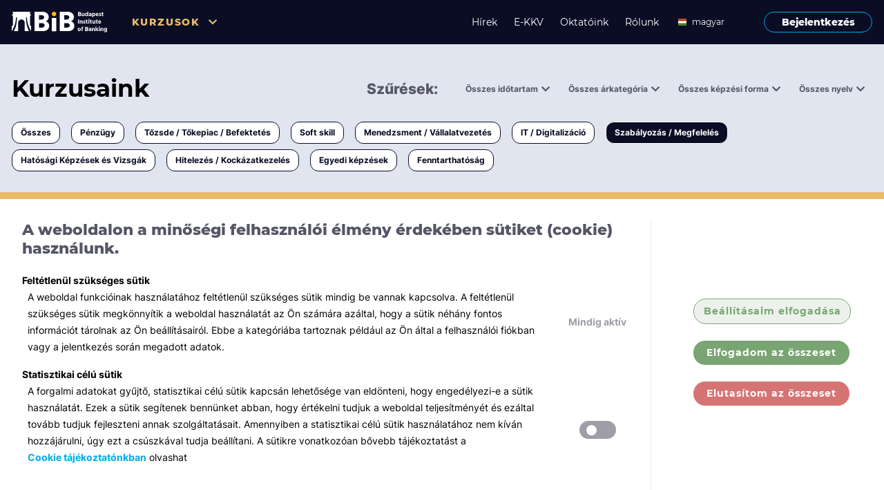

--- FILE ---
content_type: text/html; charset=utf-8
request_url: https://www.bib-edu.hu/kurzusok?categoryId=o-6&course-level=executive&page=0&price=0&price=0&training-forms=T&training-forms=E&training-forms=W
body_size: 5739
content:
<!-- Libs--><!-- Components--><!-- React forms--><!DOCTYPE html><html lang="en"><head><!-- Google Tag Manager--><script>const cookies = document.cookie;
if (cookies.includes('statistics=true')) {
    (function (w, d, s, l, i) {
        w[l] = w[l] || [];
        w[l].push({
            'gtm.start':
                new Date().getTime(), event: 'gtm.js'
        });
        var f = d.getElementsByTagName(s)[0],
            j = d.createElement(s), dl = l != 'dataLayer' ? '&l=' + l : '';
        j.async = true;
        j.src =
            'https://www.googletagmanager.com/gtm.js?id=' + i + dl;
        f.parentNode.insertBefore(j, f);
    })(window, document, 'script', 'dataLayer', 'GTM-P77KJVJF');
}</script><!-- End Google Tag Manager--><meta name="viewport" content="width=device-width, initial-scale=1, maximum-scale=1, minimum-scale=1"/><meta charset="utf-8"/><meta http-equiv="Content-Type" content="text/html; charset=utf-8"/><link href="/assets/inter.css" rel="stylesheet"/><link href="/assets/montserrat.css" rel="stylesheet"/><!--link(rel="stylesheet" type="text/css" href="slick/slick.css")--><!--link(rel="stylesheet" type="text/css" href="slick/slick-theme.css")--><link href="/assets/styles.css?v=undefined" rel="stylesheet"/><link href="/assets/fa.css?v=undefined" rel="stylesheet"/><link rel="apple-touch-icon" sizes="180x180" href="/assets/favicons/apple-touch-icon.png"/><link rel="icon" type="image/png" sizes="32x32" href="/assets/favicons/favicon-32x32.png"/><link rel="icon" type="image/png" sizes="16x16" href="/assets/favicons/favicon-16x16.png"/><link rel="manifest" href="/assets/favicons/site.webmanifest"/><link rel="mask-icon" href="/assets/favicons/safari-pinned-tab.svg" color="#5bbad5"/><meta name="msapplication-TileColor" content="#da532c"/><meta name="theme-color" content="#ffffff"/><script src="/assets/js/jquery.js"></script><script src="/assets/js/masonry.js"></script><script src="/assets/js/slick.min.js"></script><script src="/assets/styles.js?v=undefined"></script><script src="/assets/web.js?v=undefined"></script><script src="https://www.google.com/recaptcha/api.js?render=explicit" async="async" defer="defer"></script></head><body><!-- Google Tag Manager (noscript)--><noscript><iframe src="https://www.googletagmanager.com/ns.html?id=GTM-P77KJVJF" height="0" width="0" style="display:none;visibility:hidden"></iframe></noscript><!-- End Google Tag Manager (noscript)--><div class="screen-body background-color--background-1"><div id="pixel-cookie-manager"></div><script>window.GLAZE.COOKIE_MANAGER('pixel-cookie-manager', JSON.parse(`{"id":"pixel-cookie-manager"}`))</script><div id="pixel-lang-sync"></div><script>window.GLAZE.LANG_SYNC('pixel-lang-sync', JSON.parse(`{"id":"pixel-lang-sync"}`))</script><div class="background-color--black-1 navigation-bar justify-content-center display-none display-md-flex w-100 z-100"><div class="row w-100 justify-content-center grid-width"><div class="col-24 display-flex"><div class="flex-fill display-flex flex-row align-items-center"><a href="/"><img class="navigation-logo" src="/assets/images/Logo-white.svg" alt="BiB logó"/></a><div class="navigation-bar-courses display-flex align-items-center pl-6"><div class="HeaderDropdown cursor-pointer dropdown-parent z-100"><span class="navigation-text color--secondary-1">Kurzusok</span><i class="fas fa-chevron-down color--secondary-1 HeaderDropdownIcon" aria-hidden="true"></i></div><div class="HeaderDropdownContent navigation-dropdown dropdown--hide display-flex flex-column overflow-hidden"><div class="background-color--light-1 border-radius-px-2"><div class="dropdown-pointer"></div><div><ul class="display-flex justify-content-start align-items-center"></ul><li class="list-style-none"><a class="hover-primary typo-h5 fw-800 display-flex align-items-center py-2 px-3" href="/kurzusok?page=0">Összes</a></li><div class="hr--db border-color--black-4"></div><li class="list-style-none"><a class="hover-primary typo-h5 fw-800 display-flex align-items-center py-2 px-3" href="/kurzusok?categoryId=o-1&amp;page=0">Pénzügy</a></li><div class="hr--db border-color--black-4"></div><li class="list-style-none"><a class="hover-primary typo-h5 fw-800 display-flex align-items-center py-2 px-3" href="/kurzusok?categoryId=o-2&amp;page=0">Tőzsde / Tőkepiac / Befektetés</a></li><div class="hr--db border-color--black-4"></div><li class="list-style-none"><a class="hover-primary typo-h5 fw-800 display-flex align-items-center py-2 px-3" href="/kurzusok?categoryId=o-3&amp;page=0">Soft skill</a></li><div class="hr--db border-color--black-4"></div><li class="list-style-none"><a class="hover-primary typo-h5 fw-800 display-flex align-items-center py-2 px-3" href="/kurzusok?categoryId=o-4&amp;page=0">Menedzsment / Vállalatvezetés</a></li><div class="hr--db border-color--black-4"></div><li class="list-style-none"><a class="hover-primary typo-h5 fw-800 display-flex align-items-center py-2 px-3" href="/kurzusok?categoryId=o-5&amp;page=0">IT / Digitalizáció</a></li><div class="hr--db border-color--black-4"></div><li class="list-style-none"><a class="hover-primary typo-h5 fw-800 display-flex align-items-center py-2 px-3" href="/kurzusok?categoryId=o-6&amp;page=0">Szabályozás / Megfelelés</a></li><div class="hr--db border-color--black-4"></div><li class="list-style-none"><a class="hover-primary typo-h5 fw-800 display-flex align-items-center py-2 px-3" href="/kurzusok?categoryId=o-7&amp;page=0">Hatósági Képzések és Vizsgák</a></li><div class="hr--db border-color--black-4"></div><li class="list-style-none"><a class="hover-primary typo-h5 fw-800 display-flex align-items-center py-2 px-3" href="/kurzusok?categoryId=o-8&amp;page=0">Hitelezés / Kockázatkezelés</a></li><div class="hr--db border-color--black-4"></div><li class="list-style-none"><a class="hover-primary typo-h5 fw-800 display-flex align-items-center py-2 px-3" href="/kurzusok?categoryId=o-9&amp;page=0">Egyedi képzések</a></li><div class="hr--db border-color--black-4"></div><li class="list-style-none"><a class="hover-primary typo-h5 fw-800 display-flex align-items-center py-2 px-3" href="/kurzusok?categoryId=o-10&amp;page=0">Fenntarthatóság</a></li><div class="hr--db border-color--black-4"></div></div></div></div></div></div><div class="display-flex flex-row align-items-center"><a class="navigation-item hover-secondary text-decoration-none" href="/hirek">Hírek</a><a class="navigation-item hover-secondary text-decoration-none" href="/ekkv">E-KKV</a><a class="navigation-item hover-secondary text-decoration-none" href="/oktatok">Oktatóink</a><a class="navigation-item hover-secondary text-decoration-none" href="/rolunk">Rólunk</a><div class="pr-4" id="desktop-date-picker"></div><script>window.GLAZE.LANGUAGE_PICKER('desktop-date-picker', JSON.parse(`{"id":"desktop-date-picker","isUserLoggedIn":false}`))</script><a class="fw-800 button-login border-1 btn--outline border-color--primary-1 text-decoration-none ml-3 btn-w-157 hover-login" href="/bejelentkezes">Bejelentkezés</a></div></div></div></div><div class="container-fluid background-color--black-1 mobile-header MobileMenu display-flex display-md-none"><div class="display-flex justify-content-center w-100"><div class="cursor-pointer MobileMenuToggle display-flex mobile-header__menu"><i class="fas fa-bars color--light-1 MobileMenuIcon"></i><p class="typo-p color--light-1 ButtonTitle">Menü</p></div><div class="cursor-pointer MobileMenuToggle display-none mobile-header__menu"><i class="fas fa-times color--light-1 MobileMenuIcon"></i><p class="typo-p color--light-1 ButtonTitle">Bezárás</p></div><a href="/"><img class="navigation-logo" src="/assets/images/Logo-white.svg" alt="BiB logó"/></a></div><div class="container-fluid mobile-overlay w-100 MobileMenuMenu"><div class="mobile-overlay__left display-flex flex-column align-items-baseline background-color--black-2 MobileMenuMenu"><div class="display-flex align-items-center flex-column"><div class="text-align-left"><div class="HeaderMobileDropdown cursor-pointer dropdown-parent"><span class="navigation-text pl-3 fw-700 color--secondary-1">Kurzusok</span><i class="fas fa-chevron-down color--secondary-1 HeaderMobileDropdownIcon pl-3" aria-hidden="true"></i></div><div class="HeaderMobileDropdownContent dropdown--hide display-flex flex-column overflow-hidden"><div class="display-flex flex-column"><a class="navigation-item color--light-1 text-decoration-none mobile-navigaton-padding" href="/kurzusok?page=0">Összes</a><a class="navigation-item color--light-1 text-decoration-none mobile-navigaton-padding" href="/kurzusok?categoryId=o-1&amp;page=0">Pénzügy</a><a class="navigation-item color--light-1 text-decoration-none mobile-navigaton-padding" href="/kurzusok?categoryId=o-2&amp;page=0">Tőzsde / Tőkepiac / Befektetés</a><a class="navigation-item color--light-1 text-decoration-none mobile-navigaton-padding" href="/kurzusok?categoryId=o-3&amp;page=0">Soft skill</a><a class="navigation-item color--light-1 text-decoration-none mobile-navigaton-padding" href="/kurzusok?categoryId=o-4&amp;page=0">Menedzsment / Vállalatvezetés</a><a class="navigation-item color--light-1 text-decoration-none mobile-navigaton-padding" href="/kurzusok?categoryId=o-5&amp;page=0">IT / Digitalizáció</a><a class="navigation-item color--light-1 text-decoration-none mobile-navigaton-padding" href="/kurzusok?categoryId=o-6&amp;page=0">Szabályozás / Megfelelés</a><a class="navigation-item color--light-1 text-decoration-none mobile-navigaton-padding" href="/kurzusok?categoryId=o-7&amp;page=0">Hatósági Képzések és Vizsgák</a><a class="navigation-item color--light-1 text-decoration-none mobile-navigaton-padding" href="/kurzusok?categoryId=o-8&amp;page=0">Hitelezés / Kockázatkezelés</a><a class="navigation-item color--light-1 text-decoration-none mobile-navigaton-padding" href="/kurzusok?categoryId=o-9&amp;page=0">Egyedi képzések</a><a class="navigation-item color--light-1 text-decoration-none mobile-navigaton-padding" href="/kurzusok?categoryId=o-10&amp;page=0">Fenntarthatóság</a></div></div></div></div><a class="navigation-item color--light-1 text-decoration-none mobile-navigaton-padding" href="/hirek">Hírek</a><a class="navigation-item hover-secondary text-decoration-none mobile-navigaton-padding" href="/ekkv">E-KKV</a><a class="navigation-item color--light-1 text-decoration-none mobile-navigaton-padding" href="/oktatok">Oktatóink</a><a class="navigation-item color--light-1 text-decoration-none mobile-navigaton-padding" href="/rolunk">Rólunk</a><div class="pt-5"></div><a class="fw-800 button-login border-1 btn--outline border-color--primary-1 text-decoration-none ml-3 btn-w-157 hover-login" href="/bejelentkezes">Bejelentkezés</a></div><div class="mobile-overlay__right display-flex flex-column background-color--mobile-right-1 MobileMenuToggle MobileOpacity"></div></div></div><div class="container-fluid p-0 display-flex justify-content-center full-screen appear-smoothly-opacity"><div class="w-lg-100 display-flex justify-content-center align-items-center flex-column grid-width"><div class="display-flex display-sm-none flex-column no-clear-fix w-100 pt-5 grid-width--mobile px-3"><div class="display-flex justify-content-between no-clear-fix"><h1>Kurzusaink</h1><a class="button-tutor my-2 typo-course-status fw-700 cursor-pointer background-color--light-1 btn-w-90 MobileFilterToggle">Kurzusaink</a><div class="MobileFilterMenu ease-in-transition w-100"><div class="MobileFilterRight"><div class="display-flex flex-column pb-7rem"><div class="display-flex justify-content-between pt-7 pl-3 no-clear-fix"><h4 class="typo-h4 fw-800">Szűrések</h4><div class="MobileFilterClose display-flex align-items-center btn-w-72 justify-content-between"><span class="typo-small-inter color--black-2">Bezárás</span><i class="fas fa-times"></i></div></div><div><div class="display-flex flex-column py-1"><div class="TimeMobileDropdown cursor-pointer dropdown-parent display-flex no-clear-fix align-items-center pl-3"><span class="fw-700  pr-2">Összes időtartam</span><i class="fas fa-chevron-down  TimeMobileDropdownIcon" aria-hidden="true"></i></div><div class="TimeMobileDropdownContent transition mobile-filter-list display-flex flex-column overflow-hidden dropdown--hide z-100 pl-3"><div></div><div class="display-flex align-items-center justify-content-between no-clear-fix"><a class="color--black-1 hover-primary typo-p-inter fw-400 display-flex align-items-center py-2" href="/kurzusok?categoryId=o-6&amp;course-level=executive&amp;page=0&amp;price=0&amp;price=0&amp;training-forms=T&amp;training-forms=E&amp;training-forms=W&amp;training-time=1">0,5 napnál rövidebb</a><i class="px-4"></i></div><div class="hr--db border-color--black-4 w-100"></div><div class="display-flex align-items-center justify-content-between no-clear-fix"><a class="color--black-1 hover-primary typo-p-inter fw-400 display-flex align-items-center py-2" href="/kurzusok?categoryId=o-6&amp;course-level=executive&amp;page=0&amp;price=0&amp;price=0&amp;training-forms=T&amp;training-forms=E&amp;training-forms=W&amp;training-time=2">1-3 napos</a><i class="px-4"></i></div><div class="hr--db border-color--black-4 w-100"></div><div class="display-flex align-items-center justify-content-between no-clear-fix"><a class="color--black-1 hover-primary typo-p-inter fw-400 display-flex align-items-center py-2" href="/kurzusok?categoryId=o-6&amp;course-level=executive&amp;page=0&amp;price=0&amp;price=0&amp;training-forms=T&amp;training-forms=E&amp;training-forms=W&amp;training-time=3">3 napnál hosszabb</a><i class="px-4"></i></div><div class="hr--db border-color--black-4 w-100"></div></div></div><div class="display-flex flex-column py-1"><div class="CostMobileDropdown cursor-pointer dropdown-parent display-flex no-clear-fix align-items-center pl-3"><span class="fw-700  pr-2">Összes árkategória</span><i class="fas fa-chevron-down  CostMobileDropdownIcon" aria-hidden="true"></i></div><div class="CostMobileDropdownContent transition mobile-filter-list display-flex flex-column overflow-hidden dropdown--hide z-100 pl-3"><div></div><div class="display-flex align-items-center justify-content-between no-clear-fix"><a class="color--black-1 hover-primary typo-p-inter fw-400 display-flex align-items-center py-2" href="/kurzusok?categoryId=o-6&amp;course-level=executive&amp;page=0&amp;price=0&amp;price=0&amp;price=0&amp;training-forms=T&amp;training-forms=E&amp;training-forms=W">ingyenes</a><i class="px-4"></i></div><div class="hr--db border-color--black-4 w-100"></div><div class="display-flex align-items-center justify-content-between no-clear-fix"><a class="color--black-1 hover-primary typo-p-inter fw-400 display-flex align-items-center py-2" href="/kurzusok?categoryId=o-6&amp;course-level=executive&amp;page=0&amp;price=0&amp;price=0&amp;price=1&amp;training-forms=T&amp;training-forms=E&amp;training-forms=W">< 50 000 Ft</a><i class="px-4"></i></div><div class="hr--db border-color--black-4 w-100"></div><div class="display-flex align-items-center justify-content-between no-clear-fix"><a class="color--black-1 hover-primary typo-p-inter fw-400 display-flex align-items-center py-2" href="/kurzusok?categoryId=o-6&amp;course-level=executive&amp;page=0&amp;price=0&amp;price=0&amp;price=2&amp;training-forms=T&amp;training-forms=E&amp;training-forms=W">< 150 000 Ft</a><i class="px-4"></i></div><div class="hr--db border-color--black-4 w-100"></div><div class="display-flex align-items-center justify-content-between no-clear-fix"><a class="color--black-1 hover-primary typo-p-inter fw-400 display-flex align-items-center py-2" href="/kurzusok?categoryId=o-6&amp;course-level=executive&amp;page=0&amp;price=0&amp;price=0&amp;price=3&amp;training-forms=T&amp;training-forms=E&amp;training-forms=W">> 150 000 Ft</a><i class="px-4"></i></div><div class="hr--db border-color--black-4 w-100"></div></div></div><div class="display-flex flex-column py-1"><div class="TypeMobileDropdown cursor-pointer dropdown-parent display-flex no-clear-fix align-items-center pl-3"><span class="fw-700  pr-2">Összes képzési forma</span><i class="fas fa-chevron-down  TypeMobileDropdownIcon" aria-hidden="true"></i></div><div class="TypeMobileDropdownContent transition mobile-filter-list display-flex flex-column overflow-hidden dropdown--hide z-100 pl-3"><div></div><div class="display-flex align-items-center justify-content-between no-clear-fix"><a class="color--black-1 hover-primary typo-p-inter fw-400 display-flex align-items-center py-2" href="/kurzusok?categoryId=o-6&amp;course-level=executive&amp;page=0&amp;price=0&amp;price=0&amp;training-forms=T&amp;training-forms=E&amp;training-forms=W&amp;training-forms=T">Tantermi</a><i class="px-4"></i></div><div class="hr--db border-color--black-4 w-100"></div><div class="display-flex align-items-center justify-content-between no-clear-fix"><a class="color--black-1 hover-primary typo-p-inter fw-400 display-flex align-items-center py-2" href="/kurzusok?categoryId=o-6&amp;course-level=executive&amp;page=0&amp;price=0&amp;price=0&amp;training-forms=T&amp;training-forms=E&amp;training-forms=W&amp;training-forms=O">Online</a><i class="px-4"></i></div><div class="hr--db border-color--black-4 w-100"></div><div class="display-flex align-items-center justify-content-between no-clear-fix"><a class="color--black-1 hover-primary typo-p-inter fw-400 display-flex align-items-center py-2" href="/kurzusok?categoryId=o-6&amp;course-level=executive&amp;page=0&amp;price=0&amp;price=0&amp;training-forms=T&amp;training-forms=E&amp;training-forms=W&amp;training-forms=W">Workshop</a><i class="px-4"></i></div><div class="hr--db border-color--black-4 w-100"></div><div class="display-flex align-items-center justify-content-between no-clear-fix"><a class="color--black-1 hover-primary typo-p-inter fw-400 display-flex align-items-center py-2" href="/kurzusok?categoryId=o-6&amp;course-level=executive&amp;page=0&amp;price=0&amp;price=0&amp;training-forms=T&amp;training-forms=E&amp;training-forms=W&amp;training-forms=E">E-learning</a><i class="px-4"></i></div><div class="hr--db border-color--black-4 w-100"></div><div class="display-flex align-items-center justify-content-between no-clear-fix"><a class="color--black-1 hover-primary typo-p-inter fw-400 display-flex align-items-center py-2" href="/kurzusok?categoryId=o-6&amp;course-level=executive&amp;page=0&amp;price=0&amp;price=0&amp;training-forms=T&amp;training-forms=E&amp;training-forms=W&amp;training-forms=V">Vizsga / pótvizsga</a><i class="px-4"></i></div><div class="hr--db border-color--black-4 w-100"></div></div></div><div class="display-flex flex-column py-1"><div class="LangMobileDropdown cursor-pointer dropdown-parent display-flex no-clear-fix align-items-center pl-3"><span class="fw-700  pr-2">Összes nyelv</span><i class="fas fa-chevron-down  LangMobileDropdownIcon" aria-hidden="true"></i></div><div class="LangMobileDropdownContent transition mobile-filter-list display-flex flex-column overflow-hidden dropdown--hide z-100 pl-3"><div></div><div class="display-flex align-items-center justify-content-between no-clear-fix"><a class="color--black-1 hover-primary typo-p-inter fw-400 display-flex align-items-center py-2" href="/kurzusok?categoryId=o-6&amp;course-level=executive&amp;lang=en&amp;page=0&amp;price=0&amp;price=0&amp;training-forms=T&amp;training-forms=E&amp;training-forms=W">angol</a><i class="px-4"></i></div><div class="hr--db border-color--black-4 w-100"></div><div class="display-flex align-items-center justify-content-between no-clear-fix"><a class="color--black-1 hover-primary typo-p-inter fw-400 display-flex align-items-center py-2" href="/kurzusok?categoryId=o-6&amp;course-level=executive&amp;lang=hu&amp;page=0&amp;price=0&amp;price=0&amp;training-forms=T&amp;training-forms=E&amp;training-forms=W">magyar</a><i class="px-4"></i></div><div class="hr--db border-color--black-4 w-100"></div></div></div></div></div></div><div class="MobileFilterLeft"></div></div></div><div class="display-flex position-relative"><div class="display-flex flex-column w-49 py-2"><div class="MobileFiltersDropdown cursor-pointer dropdown-parent display-flex no-clear-fix align-items-center p-1"><span class="typo-p-inter fw-900 color--black-2">Minden témában</span><i class="fas fa-chevron-down fw-900 pl-2 color--black-2 MobileFiltersDropdownIcon" aria-hidden="true"></i></div><div class="MobileFiltersDropdownContent transition mobile-filter-dropdown display-flex flex-column overflow-hidden dropdown--hide z-100"><div><div class="display-flex align-items-center justify-content-between no-clear-fix"><a class="color--black-1 hover-primary typo-p-inter fw-400 display-flex align-items-center py-2 pl-3" href="/undefined">Összes</a><i class="px-4"></i></div><div class="hr--db border-color--black-4 w-100"></div></div><div class="display-flex align-items-center justify-content-between no-clear-fix"><a class="color--black-1 hover-primary typo-p-inter fw-400 display-flex align-items-center py-2 pl-3" href="/kurzusok?categoryId=o-6&amp;categoryId=o-1&amp;course-level=executive&amp;page=0&amp;price=0&amp;price=0&amp;training-forms=T&amp;training-forms=E&amp;training-forms=W">Pénzügy</a><i class="px-4"></i></div><div class="hr--db border-color--black-4 w-100"></div><div class="display-flex align-items-center justify-content-between no-clear-fix"><a class="color--black-1 hover-primary typo-p-inter fw-400 display-flex align-items-center py-2 pl-3" href="/kurzusok?categoryId=o-6&amp;categoryId=o-2&amp;course-level=executive&amp;page=0&amp;price=0&amp;price=0&amp;training-forms=T&amp;training-forms=E&amp;training-forms=W">Tőzsde / Tőkepiac / Befektetés</a><i class="px-4"></i></div><div class="hr--db border-color--black-4 w-100"></div><div class="display-flex align-items-center justify-content-between no-clear-fix"><a class="color--black-1 hover-primary typo-p-inter fw-400 display-flex align-items-center py-2 pl-3" href="/kurzusok?categoryId=o-6&amp;categoryId=o-3&amp;course-level=executive&amp;page=0&amp;price=0&amp;price=0&amp;training-forms=T&amp;training-forms=E&amp;training-forms=W">Soft skill</a><i class="px-4"></i></div><div class="hr--db border-color--black-4 w-100"></div><div class="display-flex align-items-center justify-content-between no-clear-fix"><a class="color--black-1 hover-primary typo-p-inter fw-400 display-flex align-items-center py-2 pl-3" href="/kurzusok?categoryId=o-6&amp;categoryId=o-4&amp;course-level=executive&amp;page=0&amp;price=0&amp;price=0&amp;training-forms=T&amp;training-forms=E&amp;training-forms=W">Menedzsment / Vállalatvezetés</a><i class="px-4"></i></div><div class="hr--db border-color--black-4 w-100"></div><div class="display-flex align-items-center justify-content-between no-clear-fix"><a class="color--black-1 hover-primary typo-p-inter fw-400 display-flex align-items-center py-2 pl-3" href="/kurzusok?categoryId=o-6&amp;categoryId=o-5&amp;course-level=executive&amp;page=0&amp;price=0&amp;price=0&amp;training-forms=T&amp;training-forms=E&amp;training-forms=W">IT / Digitalizáció</a><i class="px-4"></i></div><div class="hr--db border-color--black-4 w-100"></div><div class="display-flex align-items-center justify-content-between no-clear-fix"><a class="color--primary-1 hover-primary typo-p-inter fw-400 display-flex align-items-center py-2 pl-3" href="/kurzusok?course-level=executive&amp;page=0&amp;price=0&amp;price=0&amp;training-forms=T&amp;training-forms=E&amp;training-forms=W">Szabályozás / Megfelelés</a><i class="fas fa-times color--primary-1 px-4"></i></div><div class="hr--db border-color--black-4 w-100"></div><div class="display-flex align-items-center justify-content-between no-clear-fix"><a class="color--black-1 hover-primary typo-p-inter fw-400 display-flex align-items-center py-2 pl-3" href="/kurzusok?categoryId=o-6&amp;categoryId=o-7&amp;course-level=executive&amp;page=0&amp;price=0&amp;price=0&amp;training-forms=T&amp;training-forms=E&amp;training-forms=W">Hatósági Képzések és Vizsgák</a><i class="px-4"></i></div><div class="hr--db border-color--black-4 w-100"></div><div class="display-flex align-items-center justify-content-between no-clear-fix"><a class="color--black-1 hover-primary typo-p-inter fw-400 display-flex align-items-center py-2 pl-3" href="/kurzusok?categoryId=o-6&amp;categoryId=o-8&amp;course-level=executive&amp;page=0&amp;price=0&amp;price=0&amp;training-forms=T&amp;training-forms=E&amp;training-forms=W">Hitelezés / Kockázatkezelés</a><i class="px-4"></i></div><div class="hr--db border-color--black-4 w-100"></div><div class="display-flex align-items-center justify-content-between no-clear-fix"><a class="color--black-1 hover-primary typo-p-inter fw-400 display-flex align-items-center py-2 pl-3" href="/kurzusok?categoryId=o-6&amp;categoryId=o-9&amp;course-level=executive&amp;page=0&amp;price=0&amp;price=0&amp;training-forms=T&amp;training-forms=E&amp;training-forms=W">Egyedi képzések</a><i class="px-4"></i></div><div class="hr--db border-color--black-4 w-100"></div><div class="display-flex align-items-center justify-content-between no-clear-fix"><a class="color--black-1 hover-primary typo-p-inter fw-400 display-flex align-items-center py-2 pl-3" href="/kurzusok?categoryId=o-6&amp;categoryId=o-10&amp;course-level=executive&amp;page=0&amp;price=0&amp;price=0&amp;training-forms=T&amp;training-forms=E&amp;training-forms=W">Fenntarthatóság</a><i class="px-4"></i></div><div class="hr--db border-color--black-4 w-100"></div></div></div></div></div><div class="container-fluid display-none display-sm-flex courses-header flex-column grid-width"><div class="display-flex flex-row justify-content-between w-100 pt-7 row"><h1 class="col-24 col-xl-5">Kurzusaink</h1><div class="display-flex justify-content-end align-items-center w-100 col-24 col-xl-19"><div><small class="typo-course-status color--black-2 fw-800 pr-2 fs-21">Szűrések:</small><div class="TimerFilterDropdown display-inline-block pl-7 position-relative"><small class="typo-course-status  color--black-2 cursor-pointer">Összes időtartam</small><i class="fa fa-chevron-down courses-header__icon color--black-2 TimerFilterDropdownIcon"></i><div class="TimerFilterDropdownContent display-flex flex-column background-color--light-1 dropdown-transition filter-dropdown dropdown--hide overflow-hidden"><div class="cursor-pointer px-2 border-radius-px-4 display-flex align-items-center justify-content-between no-clear-fix"><a class="hover-primary text-decoration-none display-flex justify-content-between py-2 w-100" href="/kurzusok?categoryId=o-6&amp;course-level=executive&amp;page=0&amp;price=0&amp;price=0&amp;training-forms=T&amp;training-forms=E&amp;training-forms=W&amp;training-time=1"><small>0,5 napnál rövidebb</small><i></i></a></div><div class="hr--light border-color--black-5 w-100"></div><div class="cursor-pointer px-2 border-radius-px-4 display-flex align-items-center justify-content-between no-clear-fix"><a class="hover-primary text-decoration-none display-flex justify-content-between py-2 w-100" href="/kurzusok?categoryId=o-6&amp;course-level=executive&amp;page=0&amp;price=0&amp;price=0&amp;training-forms=T&amp;training-forms=E&amp;training-forms=W&amp;training-time=2"><small>1-3 napos</small><i></i></a></div><div class="hr--light border-color--black-5 w-100"></div><div class="cursor-pointer px-2 border-radius-px-4 display-flex align-items-center justify-content-between no-clear-fix"><a class="hover-primary text-decoration-none display-flex justify-content-between py-2 w-100" href="/kurzusok?categoryId=o-6&amp;course-level=executive&amp;page=0&amp;price=0&amp;price=0&amp;training-forms=T&amp;training-forms=E&amp;training-forms=W&amp;training-time=3"><small>3 napnál hosszabb</small><i></i></a></div><div class="hr--light border-color--black-5 w-100"></div></div></div><div class="PriceFilterDropdown display-inline-block pl-7 position-relative"><small class="typo-course-status  color--black-2 cursor-pointer">Összes árkategória</small><i class="fa fa-chevron-down courses-header__icon color--black-2 PriceFilterDropdownIcon"></i><div class="PriceFilterDropdownContent display-flex flex-column background-color--light-1 dropdown-transition filter-dropdown dropdown--hide overflow-hidden"><div class="cursor-pointer px-2 border-radius-px-4 display-flex align-items-center justify-content-between no-clear-fix"><a class="color--primary-1 hover-opacity text-decoration-none display-flex justify-content-between py-2 w-100" href="/kurzusok?categoryId=o-6&amp;course-level=executive&amp;page=0&amp;training-forms=T&amp;training-forms=E&amp;training-forms=W"><small>ingyenes</small><i class="fas fa-times color--primary-1"></i></a></div><div class="hr--light border-color--black-5 w-100"></div><div class="cursor-pointer px-2 border-radius-px-4 display-flex align-items-center justify-content-between no-clear-fix"><a class="hover-primary text-decoration-none display-flex justify-content-between py-2 w-100" href="/kurzusok?categoryId=o-6&amp;course-level=executive&amp;page=0&amp;price=0&amp;price=0&amp;price=1&amp;training-forms=T&amp;training-forms=E&amp;training-forms=W"><small>&lt; 50 000 Ft</small><i></i></a></div><div class="hr--light border-color--black-5 w-100"></div><div class="cursor-pointer px-2 border-radius-px-4 display-flex align-items-center justify-content-between no-clear-fix"><a class="hover-primary text-decoration-none display-flex justify-content-between py-2 w-100" href="/kurzusok?categoryId=o-6&amp;course-level=executive&amp;page=0&amp;price=0&amp;price=0&amp;price=2&amp;training-forms=T&amp;training-forms=E&amp;training-forms=W"><small>&lt; 150 000 Ft</small><i></i></a></div><div class="hr--light border-color--black-5 w-100"></div><div class="cursor-pointer px-2 border-radius-px-4 display-flex align-items-center justify-content-between no-clear-fix"><a class="hover-primary text-decoration-none display-flex justify-content-between py-2 w-100" href="/kurzusok?categoryId=o-6&amp;course-level=executive&amp;page=0&amp;price=0&amp;price=0&amp;price=3&amp;training-forms=T&amp;training-forms=E&amp;training-forms=W"><small>&gt; 150 000 Ft</small><i></i></a></div><div class="hr--light border-color--black-5 w-100"></div></div></div><div class="TypeFilterDropdown display-inline-block pl-7 position-relative"><small class="typo-course-status  color--black-2 cursor-pointer">Összes képzési forma</small><i class="fa fa-chevron-down courses-header__icon color--black-2 TypeFilterDropdownIcon"></i><div class="TypeFilterDropdownContent display-flex flex-column background-color--light-1 dropdown-transition filter-dropdown dropdown--hide overflow-hidden"><div class="cursor-pointer px-2 border-radius-px-4 display-flex align-items-center justify-content-between no-clear-fix"><a class="color--primary-1 hover-opacity text-decoration-none display-flex justify-content-between py-2 w-100" href="/kurzusok?categoryId=o-6&amp;course-level=executive&amp;page=0&amp;price=0&amp;price=0&amp;training-forms=E&amp;training-forms=W"><small>Tantermi</small><i class="fas fa-times color--primary-1"></i></a></div><div class="hr--light border-color--black-5 w-100"></div><div class="cursor-pointer px-2 border-radius-px-4 display-flex align-items-center justify-content-between no-clear-fix"><a class="hover-primary text-decoration-none display-flex justify-content-between py-2 w-100" href="/kurzusok?categoryId=o-6&amp;course-level=executive&amp;page=0&amp;price=0&amp;price=0&amp;training-forms=T&amp;training-forms=E&amp;training-forms=W&amp;training-forms=O"><small>Online</small><i></i></a></div><div class="hr--light border-color--black-5 w-100"></div><div class="cursor-pointer px-2 border-radius-px-4 display-flex align-items-center justify-content-between no-clear-fix"><a class="color--primary-1 hover-opacity text-decoration-none display-flex justify-content-between py-2 w-100" href="/kurzusok?categoryId=o-6&amp;course-level=executive&amp;page=0&amp;price=0&amp;price=0&amp;training-forms=T&amp;training-forms=E"><small>Workshop</small><i class="fas fa-times color--primary-1"></i></a></div><div class="hr--light border-color--black-5 w-100"></div><div class="cursor-pointer px-2 border-radius-px-4 display-flex align-items-center justify-content-between no-clear-fix"><a class="color--primary-1 hover-opacity text-decoration-none display-flex justify-content-between py-2 w-100" href="/kurzusok?categoryId=o-6&amp;course-level=executive&amp;page=0&amp;price=0&amp;price=0&amp;training-forms=T&amp;training-forms=W"><small>E-learning</small><i class="fas fa-times color--primary-1"></i></a></div><div class="hr--light border-color--black-5 w-100"></div><div class="cursor-pointer px-2 border-radius-px-4 display-flex align-items-center justify-content-between no-clear-fix"><a class="hover-primary text-decoration-none display-flex justify-content-between py-2 w-100" href="/kurzusok?categoryId=o-6&amp;course-level=executive&amp;page=0&amp;price=0&amp;price=0&amp;training-forms=T&amp;training-forms=E&amp;training-forms=W&amp;training-forms=V"><small>Vizsga / pótvizsga</small><i></i></a></div><div class="hr--light border-color--black-5 w-100"></div></div></div><div class="LangFilterDropdown display-inline-block pl-7 position-relative"><small class="typo-course-status  color--black-2 cursor-pointer">Összes nyelv</small><i class="fa fa-chevron-down courses-header__icon color--black-2 LangFilterDropdownIcon"></i><div class="LangFilterDropdownContent display-flex flex-column background-color--light-1 dropdown-transition filter-dropdown dropdown--hide overflow-hidden"><div class="cursor-pointer px-2 border-radius-px-4 display-flex align-items-center justify-content-between no-clear-fix"><a class="hover-primary text-decoration-none display-flex justify-content-between py-2 w-100" href="/kurzusok?categoryId=o-6&amp;course-level=executive&amp;lang=en&amp;page=0&amp;price=0&amp;price=0&amp;training-forms=T&amp;training-forms=E&amp;training-forms=W"><small>angol</small><i></i></a></div><div class="hr--light border-color--black-5 w-100"></div><div class="cursor-pointer px-2 border-radius-px-4 display-flex align-items-center justify-content-between no-clear-fix"><a class="hover-primary text-decoration-none display-flex justify-content-between py-2 w-100" href="/kurzusok?categoryId=o-6&amp;course-level=executive&amp;lang=hu&amp;page=0&amp;price=0&amp;price=0&amp;training-forms=T&amp;training-forms=E&amp;training-forms=W"><small>magyar</small><i></i></a></div><div class="hr--light border-color--black-5 w-100"></div></div></div></div></div></div><div class="py-5"><div class="display-flex flex-wrap"><a class="background-color--light-1 color--black-1 button-tutor mr-4 my-2 typo-course-status fw-700 px-3 cursor-pointer hover-scale" href="/kurzusok">Összes</a><a class="background-color--light-1 color--black-1 hover-scale button-tutor mr-4 my-2 typo-course-status fw-700 px-3 cursor-pointer" href="/kurzusok?categoryId=o-1&amp;page=0">Pénzügy</a><a class="background-color--light-1 color--black-1 hover-scale button-tutor mr-4 my-2 typo-course-status fw-700 px-3 cursor-pointer" href="/kurzusok?categoryId=o-2&amp;page=0">Tőzsde / Tőkepiac / Befektetés</a><a class="background-color--light-1 color--black-1 hover-scale button-tutor mr-4 my-2 typo-course-status fw-700 px-3 cursor-pointer" href="/kurzusok?categoryId=o-3&amp;page=0">Soft skill</a><a class="background-color--light-1 color--black-1 hover-scale button-tutor mr-4 my-2 typo-course-status fw-700 px-3 cursor-pointer" href="/kurzusok?categoryId=o-4&amp;page=0">Menedzsment / Vállalatvezetés</a><a class="background-color--light-1 color--black-1 hover-scale button-tutor mr-4 my-2 typo-course-status fw-700 px-3 cursor-pointer" href="/kurzusok?categoryId=o-5&amp;page=0">IT / Digitalizáció</a><a class="background-color--black-1 color--light-1 hover-scale button-tutor mr-4 my-2 typo-course-status fw-700 px-3 cursor-pointer" href="/kurzusok?categoryId=o-6&amp;page=0">Szabályozás / Megfelelés</a><a class="background-color--light-1 color--black-1 hover-scale button-tutor mr-4 my-2 typo-course-status fw-700 px-3 cursor-pointer" href="/kurzusok?categoryId=o-7&amp;page=0">Hatósági Képzések és Vizsgák</a><a class="background-color--light-1 color--black-1 hover-scale button-tutor mr-4 my-2 typo-course-status fw-700 px-3 cursor-pointer" href="/kurzusok?categoryId=o-8&amp;page=0">Hitelezés / Kockázatkezelés</a><a class="background-color--light-1 color--black-1 hover-scale button-tutor mr-4 my-2 typo-course-status fw-700 px-3 cursor-pointer" href="/kurzusok?categoryId=o-9&amp;page=0">Egyedi képzések</a><a class="background-color--light-1 color--black-1 hover-scale button-tutor mr-4 my-2 typo-course-status fw-700 px-3 cursor-pointer" href="/kurzusok?categoryId=o-10&amp;page=0">Fenntarthatóság</a></div></div></div><div class="row w-100"><div class="display-flex justify-content-center w-100 py-4rem color--black-3"><h2 class="typo-h2 fw-800">Ebben a kategóriában nincs elérhető kurzus!</h2></div></div><div class="display-flex justify-content-center my-7 list-style-none"><div class="display-flex align-items-center"><a class="fw-800 button-normal color--black-1 typo-h4"><i class="color--black-3 fa fa-chevron-double-left pagination__icon"></i></a><a class="fw-800 button-normal color--black-1 typo-h4 px-3"><i class="color--black-3 fa fa-chevron-left pagination__icon"></i></a><a class="fw-800 button-normal color--black-1 typo-h4 px-3"><i class="color--black-3 fa fa-chevron-right pagination__icon"></i></a><a class="fw-800 button-normal color--black-1 typo-h4"><i class="color--black-3 fa fa-chevron-double-right pagination__icon"></i></a></div></div><div class="mb-7 pb-7"><h3 class="typo-h3 uppercase text-align-center pb-7">Oktatóink a témában</h3><div class="display-none display-lg-flex"><div class="display-inherit display-sm-none"><div id="reviews-carousel-mobile-instructors-large"></div><script>window.GLAZE.REVIEWS_CAROUSEL('reviews-carousel-mobile-instructors-large', JSON.parse("{\"id\":\"large\",\"items\":[],\"translate\":{},\"carouselType\":\"mobile-instructors\"}"))</script></div><div class="display-sm-inherit display-none"><div id="instructors-carousel-large"></div><script>window.GLAZE.INSTRUCTOR_CAROUSEL('instructors-carousel-large', JSON.parse("{\"id\":\"large\",\"instructors\":[],\"size\":\"large\"}"))</script></div></div><div class="display-flex display-lg-none"><div class="display-inherit display-sm-none"><div id="reviews-carousel-mobile-instructors-medium"></div><script>window.GLAZE.REVIEWS_CAROUSEL('reviews-carousel-mobile-instructors-medium', JSON.parse("{\"id\":\"medium\",\"items\":[],\"translate\":{},\"carouselType\":\"mobile-instructors\"}"))</script></div><div class="display-sm-inherit display-none"><div id="instructors-carousel-medium"></div><script>window.GLAZE.INSTRUCTOR_CAROUSEL('instructors-carousel-medium', JSON.parse("{\"id\":\"medium\",\"instructors\":[]}"))</script></div></div></div></div></div><div class="container-fluid background-color--black-1 footer display-none display-md-block"><div class="row justify-content-center"><footer class="grid-width footer__content justify-content-center w-100"><div class="row p-7"><div class="col-12 col-lg-9 py-7 pl-0"><img class="navigation-logo pb-5" src="/assets/images/Logo-white.svg" alt="BiB logó"/><p class="typo-p-bold-light mb-m5">Iroda:</p><p class="typo-small color--light-1">1117 Budapest, Infopark stny. 1. I épület, 3. emelet 317. iroda</p><p class="typo-p-bold-light mb-m5">Elérhetőség:</p><p class="typo-small color--light-1">info@bib-edu.hu</p><p class="typo-p-bold-light mb-m5">Ügyfélszolgálat:</p><p class="typo-small color--light-1">H-P 9:00 - 16:00</p><p class="typo-p-bold-light mb-m5">Nyilvántartási szám:</p><p class="typo-small color--light-1">B/2020/001621</p><p class="typo-p-bold-light mb-m5">Felnőttképzési engedély száma:</p><p class="typo-small color--light-1">E/2020/000263</p></div><div class="col-12 col-lg-7 py-7 display-flex flex-column"><p class="typo-p-bold-light pb-2">Témáink</p><a class="text-decoration-none typo-small hover-secondary pb-2" href="/kurzusok?categoryId=o-1&amp;page=0">Pénzügy</a><a class="text-decoration-none typo-small hover-secondary pb-2" href="/kurzusok?categoryId=o-2&amp;page=0">Tőzsde / Tőkepiac / Befektetés</a><a class="text-decoration-none typo-small hover-secondary pb-2" href="/kurzusok?categoryId=o-3&amp;page=0">Soft skill</a><a class="text-decoration-none typo-small hover-secondary pb-2" href="/kurzusok?categoryId=o-4&amp;page=0">Menedzsment / Vállalatvezetés</a><a class="text-decoration-none typo-small hover-secondary pb-2" href="/kurzusok?categoryId=o-5&amp;page=0">IT / Digitalizáció</a><a class="text-decoration-none typo-small hover-secondary pb-2" href="/kurzusok?categoryId=o-6&amp;page=0">Szabályozás / Megfelelés</a><a class="text-decoration-none typo-small hover-secondary pb-2" href="/kurzusok?categoryId=o-7&amp;page=0">Hatósági Képzések és Vizsgák</a><a class="text-decoration-none typo-small hover-secondary pb-2" href="/kurzusok?categoryId=o-8&amp;page=0">Hitelezés / Kockázatkezelés</a><a class="text-decoration-none typo-small hover-secondary pb-2" href="/kurzusok?categoryId=o-9&amp;page=0">Egyedi képzések</a><a class="text-decoration-none typo-small hover-secondary pb-2" href="/kurzusok?categoryId=o-10&amp;page=0">Fenntarthatóság</a></div><div class="col-12 col-lg-5 py-7 pr-0 display-flex flex-column"><p class="typo-p-bold-light pb-2">Rólunk</p><a class="text-decoration-none typo-small hover-secondary pb-2" href="/hirek">Hírek</a><a class="text-decoration-none typo-small hover-secondary pb-2" href="/rolunk">Rólunk</a><a class="text-decoration-none typo-small hover-secondary pb-2" href="/oktatok?page=0">Oktatóink</a><a class="text-decoration-none typo-small hover-secondary pb-2" href="/bejelentkezes">Bejelentkezés</a></div><div class="col-12 col-lg-3 py-7 display-flex flex-column"><p class="typo-p-bold-light pb-2">Jogi dokumentumok</p><a class="text-decoration-none typo-small hover-secondary pb-2" href="/gyakran-ismetelt-kerdesek">GY.I.K.</a><a class="text-decoration-none typo-small hover-secondary pb-2" href="/altalanos-szerzodesi-feltetelek">ÁSZF</a><a class="text-decoration-none typo-small hover-secondary pb-2" href="/adatvedelmi-szabalyzat">Adatkezelési tájékoztató</a><a class="text-decoration-none typo-small hover-secondary pb-2" href="/felhasznalasi-feltetelek">Felhasználási feltételek</a><a class="text-decoration-none typo-small hover-secondary pb-2" href="/tarsasag-adatai">Társaság adatai</a><a class="text-decoration-none typo-small hover-secondary pb-2" href="/panaszbejelentes">Panaszbejelentés</a><a class="text-decoration-none typo-small hover-secondary pb-2" href="/cookies">Cookie Tájékoztató</a></div></div><div class="pb-4 display-flex justify-content-between no-clear-fix px-5"><p class="typo-small color--light-1">BKF Fenntartó Kft., © 2017 - 2021 Minden jog fenntartva.</p><a href="https://simplepartner.hu/PaymentService/Fizetesi_tajekoztato.pdf" target="_blank"><div class="bib-supported-cards"></div></a></div></footer></div></div><div class="container-fluid background-color--black-1 mobile-footer display-block display-md-none"><div class="row display-flex align-items-center flex-column p-4"><div class="display-flex flex-column align-items-center"><img class="h-px-32 mt-4" src="/assets/images/Logo-white.svg" alt="BiB logó"/><div class="pr-4" id="mobile-date-picker"></div><script>window.GLAZE.LANGUAGE_PICKER('mobile-date-picker', JSON.parse(`{"id":"mobile-date-picker","isUserLoggedIn":false}`))</script><div class="display-flex flex-row align-items-center w-100 justify-content-between pl-7"><div class="mobile-footer__left flex-basis-44"><p class="typo-p-bold-light mb-m5">Iroda:</p><p class="typo-small color--light-1"><span class="display-block">1117 Budapest,</span><span>Infopark stny. 1. I épület, 3. emelet 317. iroda</span></p><p class="typo-p-bold-light mb-m5">Elérhetőség:</p><p class="typo-small color--light-1">info@bib-edu.hu</p></div><div class="mobile-footer__right"><p class="typo-p-bold-light mb-m5">Ügyfélszolgálat:</p><p class="typo-small color--light-1">H-P 9:00 - 16:00</p><p class="typo-p-bold-light mb-m5">Nyilvántartási szám:</p><p class="typo-small color--light-1">B/2020/001621</p></div></div><div class="col col-md-4 display-flex flex-column mobile-footer__dropdown px-7"><div class="display-flex align-items-center flex-column overflow-hidden cursor-pointer"><div class="FooterCoursesDropdown cursor-pointer dropdown-parent display-flex justify-content-between no-clear-fix w-100"><span class="typo-p-bold-light color--light-1">Témáink</span><i class="fas fa-plus color--light-1 FooterCoursesDropdownIcon mobile-footer__plus-icon pr-3" aria-hidden="true"></i></div><div class="FooterCoursesDropdownContent dropdown-transition dropdown--hide display-flex flex-column background-color--black-1 w-100"><a class="text-decoration-none typo-p-inter color--light-1 pt-2" href="/kurzusok?categoryId=o-1&amp;page=0">Pénzügy</a><a class="text-decoration-none typo-p-inter color--light-1 pt-2" href="/kurzusok?categoryId=o-2&amp;page=0">Tőzsde / Tőkepiac / Befektetés</a><a class="text-decoration-none typo-p-inter color--light-1 pt-2" href="/kurzusok?categoryId=o-3&amp;page=0">Soft skill</a><a class="text-decoration-none typo-p-inter color--light-1 pt-2" href="/kurzusok?categoryId=o-4&amp;page=0">Menedzsment / Vállalatvezetés</a><a class="text-decoration-none typo-p-inter color--light-1 pt-2" href="/kurzusok?categoryId=o-5&amp;page=0">IT / Digitalizáció</a><a class="text-decoration-none typo-p-inter color--light-1 pt-2" href="/kurzusok?categoryId=o-6&amp;page=0">Szabályozás / Megfelelés</a><a class="text-decoration-none typo-p-inter color--light-1 pt-2" href="/kurzusok?categoryId=o-7&amp;page=0">Hatósági Képzések és Vizsgák</a><a class="text-decoration-none typo-p-inter color--light-1 pt-2" href="/kurzusok?categoryId=o-8&amp;page=0">Hitelezés / Kockázatkezelés</a><a class="text-decoration-none typo-p-inter color--light-1 pt-2" href="/kurzusok?categoryId=o-9&amp;page=0">Egyedi képzések</a><a class="text-decoration-none typo-p-inter color--light-1 pt-2" href="/kurzusok?categoryId=o-10&amp;page=0">Fenntarthatóság</a></div></div></div><div class="col col-md-4 display-flex flex-column mobile-footer__dropdown cursor-pointer px-7"><div class="display-flex align-items-center flex-column overflow-hidden"><div class="FooterDocsDropdown cursor-pointer dropdown-parent display-flex justify-content-between no-clear-fix w-100"><span class="typo-p-bold-light color--light-1">Rólunk</span><i class="fas fa-plus color--light-1 FooterDocsDropdownIcon mobile-footer__plus-icon pr-3" aria-hidden="true"></i></div><div class="FooterDocsDropdownContent dropdown-transition dropdown--hide display-flex flex-column background-color--black-1 w-100"><a class="text-decoration-none typo-p-inter color--light-1 pt-2" href="/hirek">Hírek</a><a class="text-decoration-none typo-p-inter color--light-1 pt-2" href="/rolunk">Rólunk</a><a class="text-decoration-none typo-p-inter color--light-1 pt-2" href="/oktatok?page=0">Oktatóink</a><a class="text-decoration-none typo-p-inter color--light-1 pt-2" href="/bejelentkezes">Bejelentkezés</a></div></div></div><div class="col col-md-4 display-flex flex-column mobile-footer__dropdown cursor-pointer px-7"><div class="display-flex align-items-center flex-column overflow-hidden"><div class="FooterAboutDropdown cursor-pointer dropdown-parent display-flex justify-content-between no-clear-fix w-100"><span class="typo-p-bold-light color--light-1">Jogi dokumentumok</span><i class="fas fa-plus color--light-1 FooterAboutDropdownIcon mobile-footer__plus-icon pr-3" aria-hidden="true"></i></div><div class="FooterAboutDropdownContent dropdown-transition dropdown--hide display-flex flex-column background-color--black-1 w-100"><a class="text-decoration-none typo-p-inter color--light-1 pt-2" href="/ekkv">E-KKV</a><a class="text-decoration-none typo-p-inter color--light-1 pt-2" href="/gyakran-ismetelt-kerdesek">GY.I.K.</a><a class="text-decoration-none typo-p-inter color--light-1 pt-2" href="/altalanos-szerzodesi-feltetelek">ÁSZF</a><a class="text-decoration-none typo-p-inter color--light-1 pt-2" href="/adatvedelmi-szabalyzat">Adatkezelési tájékoztató</a><a class="text-decoration-none typo-p-inter color--light-1 pt-2" href="/felhasznalasi-feltetelek">Felhasználási feltételek</a><a class="text-decoration-none typo-p-inter color--light-1 pt-2" href="/tarsasag-adatai">Társaság adatai</a><a class="text-decoration-none typo-p-inter color--light-1 pt-2" href="/panaszbejelentes">Panaszbejelentés</a><a class="text-decoration-none typo-p-inter color--light-1 pt-2" href="/cookies">Cookie Tájékoztató</a></div></div></div><div class="display-flex flex-column align-items-center"><div class="py-4"><p class="typo-small color--light-1 text-align-center">BKF Fenntartó Kft., © 2017 - 2021 Minden jog fenntartva.</p></div></div></div></div></div></div></body></html>